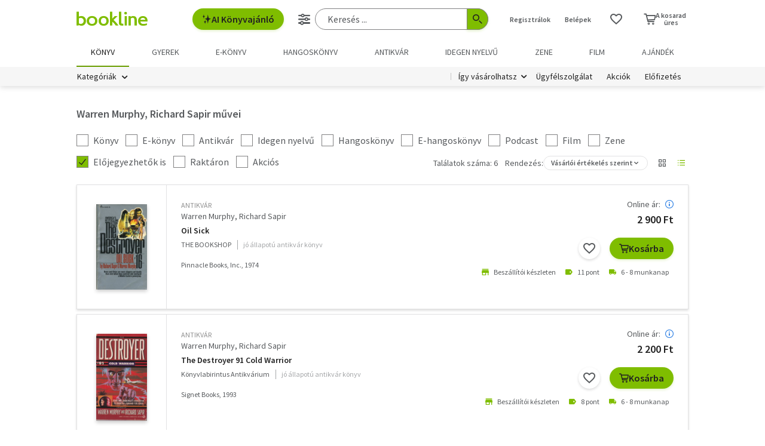

--- FILE ---
content_type: text/html;charset=UTF-8
request_url: https://bookline.hu/szerzo/warren-murphy--richard-sapir/12862569?page=1&sortBy=rate
body_size: 16216
content:
<!DOCTYPE html>
<html lang="hu">
    <head>
        <!-- Meta -->
        <title>Warren Murphy, Richard Sapir - Könyvei / Bookline</title>
    
        <link rel="manifest" href="/manifest.webmanifest?v=1">
        <link rel="shortcut icon" href="https://marvin.bline.hu/assets/favicon.ico">
		<link rel="canonical" href="https://bookline.hu/szerzo/warren-murphy--richard-sapir/12862569?page=1">
        
        <meta http-equiv="content-type" content="text/html; charset=utf-8"/>
        <meta name="viewport" content="width=device-width, initial-scale=1.0">
            <meta property="fb:app_id" content="159078607442223"/>
            <meta name="facebook-domain-verification" content="jhq2zl6gs5r1tn3llbxniiip5op9kh"/>
            <meta property="og:locale" content="hu_HU"/>
            <meta property="og:site_name" content="bookline.hu"/>
            <meta property="og:type" content="website"/>
            <meta property="og:description" content="Válassz több 10 000 könyv közül! Könyvek már 400 Ft-tól, újdonságok, klasszikusok, bestsellerek, könyvajánlók. Rendelj online egyszerűen a bookline online könyvesboltból!"/>
            <meta property="og:image" content="https://marvin.bline.hu/img/opengraphimage.jpg"/>
            <meta property="og:title" content="Warren Murphy, Richard Sapir - Könyvei / Bookline"/>
            <meta name="description" content="Rendeld meg Warren Murphy, Richard Sapir könyveit a Bookline-on és gyűjts törzsvásárlói pontokat!"/>
            <meta name="robots" content="NOINDEX, FOLLOW"/>

        <!-- Javascript -->
	        <script type="text/javascript" src="https://marvin.bline.hu/assets/js/vendor/sentry-bundle-9.11.0.min.js" crossorigin="anonymous"></script>
	        <script>
			    Sentry.init({
			        dsn: 'https://087b04d479bee4f7d69069fbb9a7c8c1@bookline.hu/5'
			    });
   	        </script>
        <script data-ot-ignore type="text/javascript" src="https://marvin.bline.hu/assets/js/vendor/jquery-3.5.1.min.js"></script>
		<script type="text/javascript" src="https://marvin.bline.hu/assets/js/vendor/jquery.inputmask.js"></script>


            <!-- CORS -->
            
            <script data-ot-ignore>
                function createCORSRequest(url) {
                    var xhr = new XMLHttpRequest();
                    if ('withCredentials' in xhr) {
                        // XHR for Chrome/Firefox/Opera/Safari.
                        xhr.open('POST', url, true);
                    } else if (typeof XDomainRequest != 'undefined') {
                        // XDomainRequest for IE.
                        xhr = new XDomainRequest();
                        xhr.open('POST', url);
                    } else {
                        // CORS not supported.
                        xhr = null;
                    }
                    return xhr;
                }
                
                $(document).ready(function() {
                    var shops = [];
                    
                        shops.push('bookline.ro');
                        shops.push('bookline.sk');
                    
                    shops.forEach(function(shop) {
                        var url = '//' + shop + '/servlet/cors/crossdomaincookie';
                        var xhr = createCORSRequest(url);
            
                        if (xhr) {
	                        xhr.setRequestHeader("Content-Type", "application/x-www-form-urlencoded");
                            xhr.withCredentials = true;
                            xhr.send("jsessionid=cWsvv6v2XJAuEumKYoENac-PqEbxmdsghobKyDr1");
                        } else {
                            console.log('CORS not supported');
                        }
                    });
                });
            </script>
        
        <script data-ot-ignore>
        	<!-- Google Tag Manager -->
        	var bl_tab = 'bookline.hu/book';
        	var bl_device_type = 'desktop';
        	<!-- CSRF token -->
        	var secure_token_value = "9eeb5e05-3b37-41b2-b2f3-210885ebc8d3";
        	var quickSearchUrl = "https://srch.bookline.hu/quick";
        </script>

		<script>
			if (typeof dataLayer === 'undefined') {
			dataLayer = [];
			
			(function(w,d,s,l,i){w[l]=w[l]||[];w[l].push({'gtm.start':
				new Date().getTime(),event:'gtm.js'});var f=d.getElementsByTagName(s)[0], j=d.createElement(s),dl=l!='dataLayer'?'&l='+l:''; j.setAttributeNode(d.createAttribute('data-ot-ignore')) ;j.async=true;j.src=
				'//www.googletagmanager.com/gtm.js?id='+i+dl;f.parentNode.insertBefore(j,f);
				})(window,document,'script','dataLayer','GTM-JZZJ');
			}
		</script>
        <!-- End Google Tag Manager -->


        <!-- Google analytics tag -->
        <script type="text/plain" class="optanon-category-C0002">
            (function(i,s,o,g,r,a,m){i['GoogleAnalyticsObject']=r;i[r]=i[r]||function(){
            (i[r].q=i[r].q||[]).push(arguments)},i[r].l=1*new Date();a=s.createElement(o),
            m=s.getElementsByTagName(o)[0];a.async=1;a.src=g;m.parentNode.insertBefore(a,m)
            })(window,document,'script','//www.google-analytics.com/analytics.js','ga');

            ga('create', 'UA-38036210-1', 'auto', { 'allowLinker': true });
            ga('require', 'linker');
            ga('linker:autoLink', [/^([\.|a-z]*)(bookline)\.(hu|ro|sk)$/]);
            
        
            ga('send', 'pageview');
        </script>

        <!-- Google Ad Manager tag -->
        <script async src="https://securepubads.g.doubleclick.net/tag/js/gpt.js" class="optanon-category-C0004"></script>
        <script class="optanon-category-C0004">
			window.googletag = window.googletag || {cmd: []};
        	var adManagerCommands = [];
        
			adManagerCommands.push(function() {
				googletag.pubads().enableSingleRequest();
				
				googletag.pubads().collapseEmptyDivs(true);

				
				
				googletag.enableServices();
			});
        </script>
        
	        <!-- Intercom Messenger tag -->
    	    <script>
        	    window.intercomSettings = {
            	    api_base: "https://api-iam.intercom.io",
	                app_id: "yswg9lbu"
    	        };
        	    // We pre-filled your app ID in the widget URL: 'https://widget.intercom.io/widget/yswg9lbu'
            	(function(){var w=window;var ic=w.Intercom;if(typeof ic==="function"){ic('reattach_activator');ic('update',w.intercomSettings);}else{var d=document;var i=function(){i.c(arguments);};i.q=[];i.c=function(args){i.q.push(args);};w.Intercom=i;var l=function(){var s=d.createElement('script');s.type='text/javascript';s.async=true;s.src='https://widget.intercom.io/widget/yswg9lbu';var x=d.getElementsByTagName('script')[0];x.parentNode.insertBefore(s,x);};if(document.readyState==='complete'){l();}else if(w.attachEvent){w.attachEvent('onload',l);}else{w.addEventListener('load',l,false);}}})();
	        </script>
        
        <!-- BEGIN CJ TRACKING CODE -->
		<!-- END CJ TRACKING CODE -->
		
        <!-- CSS -->
    	<link rel="stylesheet" type="text/css" href="https://marvin.bline.hu/assets/d/css/compiled.css?v=1769689223246" />
    </head>
    <body class="is-desktop">
        <noscript><iframe src="//www.googletagmanager.com/ns.html?id=GTM-JZZJ" height="0" width="0" style="display:none;visibility:hidden"></iframe></noscript>

    



<header id="header" class="c-header js-toggler" data-toggler=".is-opened-search">
    <div class="js-sticky u-bg-white" data-top-anchor="header:top" data-options='{"params":{"marginTop":0,"stickyOn":"small"}}'>

        
	    <div class="l-container l-gutter-collapse-px">
	        <div class="l-align-middle  l-flex ">
	            <div class="l-flex__item l-flex__item--auto">
		            <div class="c-header__logo-block">
		                <div class="l-flex  l-align-middle  l-height-100">
		                    <div data-toggler="opened" id="menu-btn" class="l-flex__item l-flex__item--shrink">
		                        <a data-toggle="offcanvas-menu" class="c-header__hamburger">
		                            <span></span>
		                            <span></span>
		                            <span></span>
		                            <span></span>
		                        </a>
		                    </div>
		                    <div class="l-flex__item l-flex__item--shrink l-gutter-px l-gutter-collapse-px">
		                        <a class="c-header__logo " href="/"><i aria-hidden="true" class="icon-bookline-logo-bw"></i></a>
		                    </div>
		                </div>
		            </div>
            	</div>
            
            	<div class="l-flex__item l-flex__item--shrink">
            		<div id="search-bar" class="c-header__search-block c-search">
		                <div class="l-flex l-align-middle l-height-100">
			                    <div class="l-flex__item l-flex__item--shrink u-mr-16">
			                        <button onclick="Intercom('showNewMessage'); return false;" class="o-button o-button--primary has-icon is-inline-icon o-button--size-medium@small l-gutter-ml">
			                            <i aria-hidden="true" class="icon-ic-ai icon-small"></i>
			                            AI Könyvajánló
	                    			</button>
	                    		</div>
		                    <div class="l-flex__item l-flex__item--auto">
	                            <form id="header-search-form" action="/search/search.action" class="c-search-bar" method="GET" role="search">
	                                <input type="hidden" name="page" value="1">
                            
	                                <a data-options='{"params":{"position":"left","alignment":"center"}}' href="/search/advancedSearch!input.action" aria-label="Részletes keresés" class="js-tooltip o-button-icon o-button-icon--size-medium  o-button-icon--secondary is-ghost">
										<span aria-hidden="true" class="icon-ic-sliders"></span>
	                                </a>
                          
	                                <fieldset class="c-search-bar__fieldset">
	                                    <div class="o-form-elem">
                                    		<label class="o-form-elem__label is-hidden" for="search-field">Keresés</label>
	                                        <div class="o-form-elem__wrapper">
	                                            <input placeholder="Keresés ..." class="o-form-elem__input js-clearable-search js-autocomplete " type="search" id="search-field" name="searchfield" autocomplete="off" value="">
	                                        </div>
                            			</div>
                            
	                                    <button type="submit" class="o-button-icon o-button-icon--size-medium o-button-icon--icon-size-medium o-button-icon--primary" aria-label="Keresés indítása">
	                                    	<span aria-hidden="true" class="icon-ic-search"></span>
	                                   	</button>
									</fieldset>
	                            </form>
							</div>
						</div>
					</div>                        
            	</div>

	            <div class="l-flex__item l-flex__item--shrink">
		            <div class="c-header__icos-block">
		                <div class="l-flex l-align-middle l-align-right">
		                    <div class="l-flex__item l-flex__item--shrink u-text-center l-gutter-mr u-position-relative">
		                        	<ul class="c-button-list">
		                                <li>
		                                    <button data-toggle="registration-dropdown" aria-label="Regisztráció">Regisztrálok</button>
		                                </li>
		                                <li>
		                                    <button data-toggle="login-dropdown" aria-label="Belépés">Belépek</button>
		                                </li>
		                        	</ul>
		                    </div>
		
		                    
		                    <div class="l-flex__item l-flex__item--shrink l-gutter-2x-mr ">
								<a href="/productshelf/productshelfMain.action" class="o-button-icon o-button-icon--size-large o-button-icon--size-medium@large o-button-icon--secondary is-ghost" aria-label="Kívánságlista"><i class="icon-heart"></i></a>
		                    </div>
		

<div class="l-flex__item l-flex__item--shrink c-header__cart-section" id="header-cart">
    <button type="button" class="o-cart-btn u-text-center js-cart-dropdown" data-toggle="cart-dropdown" aria-label="Kosár - 0 termék, összesen 0 Ft">
        <i data-cart-quantity="0" aria-hidden="true" class="icon-ic-cart o-cart-btn__icon "></i>
        <span class="o-cart-btn__amount">A kosarad<br>üres</span>
    </button>

    <div class="js-dropdown o-dropdown-pane c-cart-dropdown" id="cart-dropdown" data-options='{"params":{"position":"bottom","alignment":"center","allowOverlap":true,"closeOnClick":true}}'>
        
        <div id="cart" class="c-cart " >
<aside class="c-cart-recommendation" id="cart-recommendation">
    <header class="c-cart-recommendation__header">
        Ezt is ajánljuk:
    </header>

        <div class="l-gutter-2x-px ">
    <div class="c-cart-recommendation-book u-text-center l-gutter-pt l-gutter-2x-pb" data-product='{&#34;id&#34;:&#34;22:343127&#34;,&#34;name&#34;:&#34;Manon virágai&#34;,&#34;category&#34;:&#34;000_hu_book_700_710_711_001_001_003_001&#34;,&#34;variant&#34;:&#34;Mélissa Da Costa&#34;,&#34;price&#34;:&#34;4675&#34;,&#34;list&#34;:&#34;cartrecommendation&#34;,&#34;position&#34;:1}'>
        <div class="c-cart-recommendation-book__thumb-block l-gutter-py">


<figure class="o-product-figure u-position-relative c-cart-recommendation-book__figure ">
        <a class="o-product-figure__anchor" title="Mélissa Da Costa: Manon virágai könyv" href="/product/home.action?_v=Dacosta_Melissa_Manon_viragai&type=22&id=343127"><img class="o-product-figure__thumb    o-product-figure__thumb--shadow   >js-interchange " src="https://marvin.bline.hu/product_tnimages_6/161/TN6_ID22-343127.JPG"  alt="Mélissa Da Costa: Manon virágai könyv"></a>

    
</figure>

        </div>
    
        <span class="c-cart-recommendation-book__category">könyv</span>

            <div class="c-cart-recommendation-book__authors">
                        <a href="/szerzo/melissa-da-costa/12998181?page=1" class="c-cart-recommendation-book__author">Mélissa Da Costa</a>
            </div>

        <a href="/product/home.action?_v=Dacosta_Melissa_Manon_viragai&type=22&id=343127&ca=RECOMMEND_CART%3ABOOKLINE" class="c-cart-recommendation-book__title u-text-ellipsis" title="Mélissa Da Costa: Manon virágai könyv">Manon virágai</a>
    
            <div data-stars="4.5" data-favcount="17" class="o-rating-block-simple l-gutter-my"></div>
        
        <div class="l-flex__item">
            <nav class="o-button-group l-align-center">
    <a rel="nofollow" href="/product/home!addToShelf.action?pid=22:343127" class="product_22_343127 o-button-icon o-button-icon--secondary js-ajax js-tooltip" title="Kívánságlistához adom"><i aria-hidden="true" class="icon-heart"></i></a>
    

    
            <a rel="nofollow" href="/order/cart!add.action?showCartPage=false" class="o-button o-button--primary o-button--size-medium  js-ajax  test-cart-sellable "  data-options='{"apid": "22:343127", "ca": "RECOMMEND_CART:BOOKLINE", "trackingCode": "", "amount": 1, "psu": "" }'>Kosárba</a>
            </nav>
        </div>
    </div>
    <div class="c-cart-recommendation-book u-text-center l-gutter-pt l-gutter-2x-pb" data-product='{&#34;id&#34;:&#34;22:354838&#34;,&#34;name&#34;:&#34;Ez nem atomfizika&#34;,&#34;category&#34;:&#34;000_hu_book_200_101_005&#34;,&#34;variant&#34;:&#34;Tapasztó Orsi&#34;,&#34;price&#34;:&#34;5400&#34;,&#34;list&#34;:&#34;cartrecommendation&#34;,&#34;position&#34;:2}'>
        <div class="c-cart-recommendation-book__thumb-block l-gutter-py">


<figure class="o-product-figure u-position-relative c-cart-recommendation-book__figure ">
        <a class="o-product-figure__anchor" title="Tapasztó Orsi: Ez nem atomfizika könyv" href="/product/home.action?_v=Tapaszto_Orsi_Ez_nem_atomfizika&type=22&id=354838"><img class="o-product-figure__thumb    o-product-figure__thumb--shadow   >js-interchange " src="https://marvin.bline.hu/product_tnimages_6/1308/TN6_ID22-354838.JPG"  alt="Tapasztó Orsi: Ez nem atomfizika könyv"></a>

    
</figure>

        </div>
    
        <span class="c-cart-recommendation-book__category">könyv</span>

            <div class="c-cart-recommendation-book__authors">
                        <a href="/szerzo/tapaszto-orsi/12942893?page=1" class="c-cart-recommendation-book__author">Tapasztó Orsi</a>
            </div>

        <a href="/product/home.action?_v=Tapaszto_Orsi_Ez_nem_atomfizika&type=22&id=354838&ca=RECOMMEND_CART%3ABOOKLINE" class="c-cart-recommendation-book__title u-text-ellipsis" title="Tapasztó Orsi: Ez nem atomfizika könyv">Ez nem atomfizika</a>
    
            <div data-stars="5" data-favcount="2" class="o-rating-block-simple l-gutter-my"></div>
        
        <div class="l-flex__item">
            <nav class="o-button-group l-align-center">
    <a rel="nofollow" href="/product/home!addToShelf.action?pid=22:354838" class="product_22_354838 o-button-icon o-button-icon--secondary js-ajax js-tooltip" title="Kívánságlistához adom"><i aria-hidden="true" class="icon-heart"></i></a>
    

    
            <a rel="nofollow" href="/order/cart!add.action?showCartPage=false" class="o-button o-button--primary o-button--size-medium  js-ajax  test-cart-sellable "  data-options='{"apid": "22:354838", "ca": "RECOMMEND_CART:BOOKLINE", "trackingCode": "", "amount": 1, "psu": "" }'>Kosárba</a>
            </nav>
        </div>
    </div>
        </div>

    <div class="u-text-center l-gutter-mb">
        <a rel="nofollow" href="/order/cart!recommendation.action" class="js-ajax">Frissítés</a>
    </div>
    
	<script type="text/plain" class="optanon-category-C0004">
		dataLayer.push({ 'event': 'cart-recommendation-displayed' });
	</script>
</aside>

            <div class="l-height-100 l-flex-vertical">
                <header class="c-cart__header l-flex__item">
                    <div class="l-flex l-align-middle l-gutter-2x-px">
                        <div class="l-flex__item l-flex__item--shrink">
                            <div class="o-h2 c-cart__title l-gutter-collapse-mb">Kosár</div>
                        </div>
                        <div class="l-flex__item l-flex__item--auto u-text-right">
                            <p class="l-gutter-collapse-mb test-cart-totalAmount">0 db termék</p>
                        </div>
                    </div>
                </header>
                

                    <div class="c-cart__message l-width-100 l-flex__item u-border-top-gray l-gutter-2x-px l-gutter-py u-text-left u-text-semibold">Még nincs termék a kosárban.</div>
    
                <footer class="l-flex__item l-flex__item--grow">
                    <div class="c-cart__footer l-flex l-align-middle l-gutter-2x-px l-gutter-2x-py">
                        <div class="l-flex__item l-flex__item--shrink">
                            <div class="o-h6 l-gutter-collapse-mb">Fizetendő:</div>
                            <div class="o-h3 c-cart__total-amount l-gutter-collapse-mb">0 Ft</div>
                        </div>
                        <div class="l-flex__item l-flex__item--auto u-text-right">
                            <a class="o-button o-button--size-large o-button--primary has-min-width" href="/order/cart!view.action">Tovább</a>
                        </div>
                    </div>
                </footer>
            </div>
        </div>
    </div>
</div>
		                    
		                        <div class="js-dropdown o-dropdown-pane c-login-dropdown" id="login-dropdown" data-options='{"params":{"position":"bottom","alignment":"center","autoFocus":true,"allowOverlap":true,"closeOnClick":true}}'>
		                            <div class="o-form">
		                                <div class="o-h2 o-form__title u-text-center l-gutter-mb">BELÉPÉS</div>
	<script src="https://www.google.com/recaptcha/api.js?hl=hu" async defer></script>
	<script>
		
		function onSubmitheaderLoginForm(token) {
			var form = jQuery('#' + 'headerLoginForm');
			// Manualisan kell kuldeni, a gyari (g-recaptcha-response) mezo empty backend-en 
			form.append("<input type='hidden' name='captcha-response' value='" + token + "' />");
			form.submit();
		}
		
		jQuery(document).ready(function() {// ez segíti hogy csak akkor hívódjon az onSubmit és akkor dobja fel esetlegesen a recaptchat-t ha már full valid a form
		    var form = jQuery('#' + 'headerLoginForm');
		    form.on("click", '#' + 'headerLoginSubmit', function(e) {
		      	if (form[0].checkValidity()) {
		        	e.preventDefault();

		        	const recaptchaPlaceholder = document.querySelector('#recaptchaheaderLoginForm');
		        	if (!recaptchaPlaceholder) {
		        		// Component.Recaptcha hianyzik a template-en a form-bol
		        		console.log('recaptchaPlaceholder not found!');
		        	}
		        	
		        	recaptchaWidgetheaderLoginForm = grecaptcha.render(
						recaptchaPlaceholder, {
						'sitekey' : '6LdFy9cUAAAAAAFZPF_py6Iq9TKUMaJVINDdMbSq',
						'callback' : 'onSubmitheaderLoginForm',
						'size' : 'invisible'
						}
					);
		        	grecaptcha.execute(recaptchaWidgetheaderLoginForm);
		      	}
	    	});
		});
	</script>
		                                <form id="headerLoginForm" novalidate class="u-text-left js-validate o-form l-flex l-flex--py l-align-center" action="/user/login.action" method="post">
<input name="secure_token" type="hidden" value="9eeb5e05-3b37-41b2-b2f3-210885ebc8d3"/>		                                	
		                                    <div class="l-flex__item l-flex__item--12@small">
		                                        <fieldset class="l-flex l-flex--py">
		                                            <div class="l-flex__item l-flex__item--12@small">







<div class="o-form-elem     ">
        <label class="o-form-elem__label" for="id_3820128"><span class="o-form-elem__label-required" aria-hidden="true">*</span>Felhasználónév vagy e-mail-cím</label>
    
    <div class="o-form-elem__wrapper">


		
	
	        <input  placeholder=" "   required aria-required="true"  autocapitalize="off"  class="o-form-elem__input js-validate-me   " type="text" id="id_3820128" name="username" value="" maxlength="80"        />
	    
	        <span id="id_3820128-description" class="o-form-elem__description">
	        </span>
	        
	        <span id="id_3820128-valid" class="o-form-elem__valid">
	        </span>
		    
	        <span id="id_3820128-error" class="o-form-elem__error" role="alert" aria-live="polite">
	        	<i aria-hidden="true" class="o-form-elem__status-icon icon-alert-triangle"></i> Felhasználónév- Rossz/Hiányzó adat
	        </span>
	</div>
</div>		                                            </div>
		                                            <div class="l-flex__item l-flex__item--12@small">







<div class="o-form-elem     ">
        <label class="o-form-elem__label" for="id_3820129"><span class="o-form-elem__label-required" aria-hidden="true">*</span>Jelszó</label>
    
    <div class="o-form-elem__wrapper">


		
        	<a class="o-form-elem__show-password js-visible-password"><i aria-hidden="true" class="icon-ic-eye"></i></a>
	
	        <input  placeholder=" "   required aria-required="true"  autocapitalize="off"  class="o-form-elem__input js-validate-me   " type="password" id="id_3820129" name="password" value=""         />
	    
	        <span id="id_3820129-description" class="o-form-elem__description">
	        </span>
	        
	        <span id="id_3820129-valid" class="o-form-elem__valid">
	        </span>
		    
	        <span id="id_3820129-error" class="o-form-elem__error" role="alert" aria-live="polite">
	        	<i aria-hidden="true" class="o-form-elem__status-icon icon-alert-triangle"></i> Jelszó - Rossz/Hiányzó adat
	        </span>
	</div>
</div>		                                            </div>
		        									
													<div class="l-flex__item l-flex__item--12@small l-gutter-mt u-text-center">
														<button type="submit" id="headerLoginSubmit" class="o-button o-button--primary o-button--size-large l-width-100" value="Belépek">Belépek</button>
													</div>
													
<div id="recaptchaheaderLoginForm"></div>		
		                                            <div class="l-flex__item l-flex__item--12@small u-text-center">
		                                                <a class="o-form__link" href="/user/lostpassword!input.action">Elfelejtetted a jelszavad?</a>
		                                            </div>
		                                            
		                                            <div class="l-flex__item l-flex__item--12@small u-text-center">
		                                                <hr class="o-hr o-hr--small">
		                                            </div>
		                                            
		                                            
		                                                <div class="l-flex__item l-flex__item--12@small u-text-center">
		                                                    <h5 class="l-gutter-collapse-mb">Vagy lépj be a facebook
		                                                         vagy 
		                                                        google fiókoddal</h5>
		                                                </div>
		                                                    <div class="l-flex__item l-flex__item--12@small u-text-center">
		                                                        <a class="o-button o-button--tertiary o-button--size-large l-width-100" href="/user/fbLogin!fbLoginFirst.action">Belépés Facebook-fiókkal</a>
		                                                    </div>
		                                                    <div class="l-flex__item l-flex__item--12@small u-text-center">
		                                                        <a class="o-button o-button--tertiary o-button--size-large l-width-100" href="/user/googleLogin!googleLoginFirst.action">Belépés Google-fiókkal</a>
		                                                    </div>
		                                        </fieldset>
		                                	</div>
		                                </form>
		                                
		                                <button class="js-close o-button-icon  o-button-icon--size-medium o-button-icon--secondary  is-ghost o-close-btn" aria-label="Bezár" type="button">
		                                    <span aria-hidden="true">&times;</span>
		                                </button>
		                            </div>
		                        </div>
		                        
		                        <div class="js-dropdown o-dropdown-pane c-registration-dropdown" id="registration-dropdown" data-options='{"params":{"position":"bottom","alignment":"center","autoFocus":true,"allowOverlap":true,"closeOnClick":true}}'>
		                            <div class="o-form">
		                                <div class="o-h2 o-form__title u-text-center l-gutter-mb">REGISZTRÁCIÓ</div>
		
		                                <div class="u-text-left l-flex l-flex--py l-align-center">
		                                    <div class="l-flex__item l-flex__item--12@small u-text-center">
		                                        <a class="o-button o-button--primary o-button--size-large l-width-100 u-text-nowrap test-reg-normal" href="/user/registration!input.action">Természetes személyként</a>
		                                    </div>
		                                    <div class="l-flex__item l-flex__item--12@small u-text-center ">
		                                        <a class="o-button o-button--primary o-button--size-large l-width-100 u-text-nowrap test-reg-company" href="/user/registration!input.action?regType=company">Jogi személyként</a>
		                                    </div>
		                                </div>
		                            </div>
		                            
		                            <button class="js-close o-button-icon  o-button-icon--size-medium o-button-icon--secondary  is-ghost o-close-btn" aria-label="Bezár" type="button">
		                                <span aria-hidden="true">&times;</span>
		                            </button>
		                        </div>
		                </div>
		            </div>
        		</div>
            </div>
        </div>

		<div class="l-container l-align-middle  l-flex l-gutter-collapse-px">
        	<div class="c-header__department-block">
            	<nav class="c-main-nav" aria-label="Termékkategóriák">
            		<ul>
		                    <li class="c-main-nav__item">
		                        <a href="/" class="is-selected" role="menuitem" aria-current="page" tabindex="0" title="Könyv, Könyvek, Könyvrendelés, Könyvesbolt">
		                       		Könyv
		                       		
		                       	</a>
		                    </li>
		                    <li class="c-main-nav__item">
		                        <a href="/?tab=gyerek" class="" role="menuitem" aria-current="page" tabindex="0" title="Ifjúsági és gyerekkönyvek">
		                       		Gyerek
		                       		
		                       	</a>
		                    </li>
		                    <li class="c-main-nav__item">
		                        <a href="/?tab=ekonyv" class="" role="menuitem" aria-current="page" tabindex="0" title="E-könyv, ekönyvek, pdf könyv, könyv letöltés
">
		                       		e-könyv
		                       		
		                       	</a>
		                    </li>
		                    <li class="c-main-nav__item">
		                        <a href="/?tab=audiobook" class="" role="menuitem" aria-current="page" tabindex="0" title="Hangoskönyvek">
		                       		hangoskönyv
		                       		
		                       	</a>
		                    </li>
		                    <li class="c-main-nav__item">
		                        <a href="/?tab=antikvarium" class="" role="menuitem" aria-current="page" tabindex="0" title="Antikvár könyvek, Antikvár könyvesbolt">
		                       		Antikvár
		                       		
		                       	</a>
		                    </li>
		                    <li class="c-main-nav__item">
		                        <a href="/?tab=idegennyelvu" class="" role="menuitem" aria-current="page" tabindex="0" title="Idegen nyelvű könyvek">
		                       		Idegen nyelvű
		                       		
		                       	</a>
		                    </li>
		                    <li class="c-main-nav__item">
		                        <a href="/?tab=zene" class="" role="menuitem" aria-current="page" tabindex="0" title="Zenei CD, DVD rendelés, vásárlás">
		                       		Zene
		                       		
		                       	</a>
		                    </li>
		                    <li class="c-main-nav__item">
		                        <a href="/?tab=film" class="" role="menuitem" aria-current="page" tabindex="0" title="Filmek Vásárlása, Film letöltés">
		                       		Film
		                       		
		                       	</a>
		                    </li>
		                    <li class="c-main-nav__item">
		                        <a href="/?tab=jatek" class="" role="menuitem" aria-current="page" tabindex="0" title="Ajándék, utalvány vásárlás, rendelés">
		                       		Ajándék
		                       		
		                       	</a>
		                    </li>
	            	</ul>
	            </nav>
	    	</div>
    	</div>
    	
        <div class="u-bg-gray u-position-relative">
            <div class="l-container l-flex l-gutter-collapse-px">
                <div class="l-flex__item l-flex__item--auto">
                    <div class="c-header__category-block">

        <div id="category-tags" class="o-category-tags">
	            <div class="o-category-tags__tag">
	                <a data-toggle="megamenu-dropdown" class="o-category-btn">Kategóriák</a>
	            	<div class="js-dropdown js-mega-menu o-dropdown-pane c-mega-menu" id="megamenu-dropdown" data-options='{"params":{"hover":true,"hoverPane": true, "hoverDelay":0,"hOffset":0,"position":"top","alignment":"right","allowOverlap":true,"closeOnClick":true}}'>
		      			<div class="js-lazyload c-mega-menu__container " data-src="/category/categoryDropdown!componentContent.action?tab=konyv"></div>
	          		</div>
	          	</div>
	
	    </div>
                    </div>
                </div>
                
                <div class="l-flex__item l-flex__item--shrink">
                    <div class="c-header__menu-block u-text-right u-position-relative">
                        <nav class="c-simple-nav l-align-middle">
                            <div class="o-dropdown-block">
                                <a data-toggle="order-dropdown" class="o-dropdown-block__button test_igy_vasar">Így vásárolhatsz</a>
                                <div class="js-dropdown o-dropdown-pane o-dropdown-block__dropdown" id="order-dropdown" data-options='{"params":{"vOffset":5,"position":"bottom","alignment":"left","allowOverlap":true,"closeOnClick":true}}'>
                                    <nav class="o-dropdown-nav u-text-left">
                                        <a class="o-dropdown-nav__btn" href="/news/news.action?id=11959">Szolgáltatások</a>
                                        <a class="o-dropdown-nav__btn dropdown_test_fizetes" href="/news/help.action#termsofpayment">Fizetés</a>
                                        <a class="o-dropdown-nav__btn dropdown_test_szallitas" href="/news/help.action#atvmod">Szállítás</a>
                                        <a class="o-dropdown-nav__btn" href="/news/news.action?id=11573">Átvevőhelyek</a>
                                        <a class="o-dropdown-nav__btn dropdown_test_sugo" href="/news/help.action">Súgó</a>
                                    </nav>
                                </div>
                            </div>

                            <a class="c-simple-nav__btn" href="/news/help.action">Ügyfélszolgálat</a>
                                <a class="c-simple-nav__btn" href="/#akcioink">Akciók</a>
                            <a class="c-simple-nav__btn" href="/elofizetes">
						        Előfizetés
						    </a>
                        </nav>
                    </div>
                </div>
            </div>
        </div>
    </div>
</header>


	

<main class="l-wrapper">
<div id="pageable-product-result-content">
    
	
    <div class="c-search-order l-container l-gutter-2x-px l-gutter-3x-mt l-gutter-2x-collapse-px@medium l-flex__item l-flex__item--4@small">
        
        
            <div class="o-section-description t-content l-gutter-2x-mt">
                <div class="c-page-title">
    <h1 class="c-page-title__title">Warren Murphy, Richard Sapir művei</h1>
</div>
            </div>
    </div>
    
    
        <section id="resultSection" class="c-search-results t-listitem l-container l-gutter-my l-gutter-2x-px l-gutter-2x-collapse-px@medium" aria-label="Keresési találatok">

<header class="l-gutter-2x-mb c-product-list-header">
    <form novalidate class="js-validate  o-form l-flex l-flex--py" action="/szerzo/warren-murphy--richard-sapir/12862569?page=1&sortBy=rate" method="post">
<input name="secure_token" type="hidden" value="9eeb5e05-3b37-41b2-b2f3-210885ebc8d3"/>    	
                
                    <div class="l-flex__item l-flex__item--12@small">
                        <legend class="u-visually-hidden">Kategória szűrés</legend>
                        <fieldset>
                            <div class="l-flex l-flex--my l-align-middle">
                                <div class="l-flex__item l-flex__item--shrink l-gutter-pr">





<div class="o-form-elem   ">
    <input type="hidden" name="__checkbox_enableBook" value="true">
    <label class="o-form-elem__label-checkbox   " for="id_3820130">
	    <input	
	    		
	    		
	    		 
	    		aria-labelledby="id_3820130-label"
	    		aria-describedby="id_3820130-description"
	    		class="o-form-elem__input-checkbox      "
	    		type="checkbox"
	    		value="true"
	    		aria-checked="true"
	    		id="id_3820130"
	    		name="enableBook"
	    		
	    		data-orig="false"
	    		onChange="submitForm(this)"
	    		
	    		
	    		
	    />
	    
	    <span id="id_3820130-label">
		    Könyv
		    
		</span> 
    </label>
    
    <span id="id_3820130-description" class="o-form-elem__description has-no-icon">
    </span>
    
    <span id="id_3820130-valid" class="o-form-elem__valid">
    </span>
    
    <span id="id_3820130-error" class="o-form-elem__error" role="alert" aria-live="polite">
    	<i aria-hidden="true" class="o-form-elem__status-icon icon-alert-triangle"></i> Rossz/Hiányzó adat
    </span>
</div>                                </div>
                                <div class="l-flex__item l-flex__item--shrink l-gutter-pr">





<div class="o-form-elem   ">
    <input type="hidden" name="__checkbox_enableEbook" value="true">
    <label class="o-form-elem__label-checkbox   " for="id_3820131">
	    <input	
	    		
	    		
	    		 
	    		aria-labelledby="id_3820131-label"
	    		aria-describedby="id_3820131-description"
	    		class="o-form-elem__input-checkbox      "
	    		type="checkbox"
	    		value="true"
	    		aria-checked="true"
	    		id="id_3820131"
	    		name="enableEbook"
	    		
	    		data-orig="false"
	    		onChange="submitForm(this)"
	    		
	    		
	    		
	    />
	    
	    <span id="id_3820131-label">
		    E-könyv
		    
		</span> 
    </label>
    
    <span id="id_3820131-description" class="o-form-elem__description has-no-icon">
    </span>
    
    <span id="id_3820131-valid" class="o-form-elem__valid">
    </span>
    
    <span id="id_3820131-error" class="o-form-elem__error" role="alert" aria-live="polite">
    	<i aria-hidden="true" class="o-form-elem__status-icon icon-alert-triangle"></i> Rossz/Hiányzó adat
    </span>
</div>                                </div>
                                <div class="l-flex__item l-flex__item--shrink l-gutter-pr">





<div class="o-form-elem   ">
    <input type="hidden" name="__checkbox_enableOldbook" value="true">
    <label class="o-form-elem__label-checkbox   " for="id_3820132">
	    <input	
	    		
	    		
	    		 
	    		aria-labelledby="id_3820132-label"
	    		aria-describedby="id_3820132-description"
	    		class="o-form-elem__input-checkbox      "
	    		type="checkbox"
	    		value="true"
	    		aria-checked="true"
	    		id="id_3820132"
	    		name="enableOldbook"
	    		
	    		data-orig="false"
	    		onChange="submitForm(this)"
	    		
	    		
	    		
	    />
	    
	    <span id="id_3820132-label">
		    Antikvár
		    
		</span> 
    </label>
    
    <span id="id_3820132-description" class="o-form-elem__description has-no-icon">
    </span>
    
    <span id="id_3820132-valid" class="o-form-elem__valid">
    </span>
    
    <span id="id_3820132-error" class="o-form-elem__error" role="alert" aria-live="polite">
    	<i aria-hidden="true" class="o-form-elem__status-icon icon-alert-triangle"></i> Rossz/Hiányzó adat
    </span>
</div>                                </div>
                                <div class="l-flex__item l-flex__item--shrink l-gutter-pr">





<div class="o-form-elem   ">
    <input type="hidden" name="__checkbox_enableForeign" value="true">
    <label class="o-form-elem__label-checkbox   " for="enableForeign">
	    <input	
	    		
	    		
	    		 
	    		aria-labelledby="enableForeign-label"
	    		aria-describedby="enableForeign-description"
	    		class="o-form-elem__input-checkbox      "
	    		type="checkbox"
	    		value="true"
	    		aria-checked="true"
	    		id="enableForeign"
	    		name="enableForeign"
	    		
	    		data-orig="false"
	    		
	    		
	    		
	    		
	    />
	    
	    <span id="enableForeign-label">
		    Idegen nyelvű
		    
		</span> 
    </label>
    
    <span id="enableForeign-description" class="o-form-elem__description has-no-icon">
    </span>
    
    <span id="enableForeign-valid" class="o-form-elem__valid">
    </span>
    
    <span id="enableForeign-error" class="o-form-elem__error" role="alert" aria-live="polite">
    	<i aria-hidden="true" class="o-form-elem__status-icon icon-alert-triangle"></i> Rossz/Hiányzó adat
    </span>
</div>                                </div>
                                
                                
                                <div class="l-flex__item l-flex__item--shrink l-gutter-pr">





<div class="o-form-elem   ">
    <input type="hidden" name="__checkbox_enableAudiobook" value="true">
    <label class="o-form-elem__label-checkbox   " for="id_3820133">
	    <input	
	    		
	    		
	    		 
	    		aria-labelledby="id_3820133-label"
	    		aria-describedby="id_3820133-description"
	    		class="o-form-elem__input-checkbox      "
	    		type="checkbox"
	    		value="true"
	    		aria-checked="true"
	    		id="id_3820133"
	    		name="enableAudiobook"
	    		
	    		data-orig="false"
	    		onChange="submitForm(this)"
	    		
	    		
	    		
	    />
	    
	    <span id="id_3820133-label">
		    Hangoskönyv
		    
		</span> 
    </label>
    
    <span id="id_3820133-description" class="o-form-elem__description has-no-icon">
    </span>
    
    <span id="id_3820133-valid" class="o-form-elem__valid">
    </span>
    
    <span id="id_3820133-error" class="o-form-elem__error" role="alert" aria-live="polite">
    	<i aria-hidden="true" class="o-form-elem__status-icon icon-alert-triangle"></i> Rossz/Hiányzó adat
    </span>
</div>                                </div>
                                <div class="l-flex__item l-flex__item--shrink l-gutter-pr">





<div class="o-form-elem   ">
    <input type="hidden" name="__checkbox_enableEaudiobook" value="true">
    <label class="o-form-elem__label-checkbox   " for="id_3820134">
	    <input	
	    		
	    		
	    		 
	    		aria-labelledby="id_3820134-label"
	    		aria-describedby="id_3820134-description"
	    		class="o-form-elem__input-checkbox      "
	    		type="checkbox"
	    		value="true"
	    		aria-checked="true"
	    		id="id_3820134"
	    		name="enableEaudiobook"
	    		
	    		data-orig="false"
	    		onChange="submitForm(this)"
	    		
	    		
	    		
	    />
	    
	    <span id="id_3820134-label">
		    E-hangoskönyv
		    
		</span> 
    </label>
    
    <span id="id_3820134-description" class="o-form-elem__description has-no-icon">
    </span>
    
    <span id="id_3820134-valid" class="o-form-elem__valid">
    </span>
    
    <span id="id_3820134-error" class="o-form-elem__error" role="alert" aria-live="polite">
    	<i aria-hidden="true" class="o-form-elem__status-icon icon-alert-triangle"></i> Rossz/Hiányzó adat
    </span>
</div>                                </div>
                                <div class="l-flex__item l-flex__item--shrink l-gutter-pr">





<div class="o-form-elem   ">
    <input type="hidden" name="__checkbox_enablePodcast" value="true">
    <label class="o-form-elem__label-checkbox   " for="id_3820135">
	    <input	
	    		
	    		
	    		 
	    		aria-labelledby="id_3820135-label"
	    		aria-describedby="id_3820135-description"
	    		class="o-form-elem__input-checkbox      "
	    		type="checkbox"
	    		value="true"
	    		aria-checked="true"
	    		id="id_3820135"
	    		name="enablePodcast"
	    		
	    		data-orig="false"
	    		onChange="submitForm(this)"
	    		
	    		
	    		
	    />
	    
	    <span id="id_3820135-label">
		    Podcast
		    
		</span> 
    </label>
    
    <span id="id_3820135-description" class="o-form-elem__description has-no-icon">
    </span>
    
    <span id="id_3820135-valid" class="o-form-elem__valid">
    </span>
    
    <span id="id_3820135-error" class="o-form-elem__error" role="alert" aria-live="polite">
    	<i aria-hidden="true" class="o-form-elem__status-icon icon-alert-triangle"></i> Rossz/Hiányzó adat
    </span>
</div>                                </div>
                                <div class="l-flex__item l-flex__item--shrink l-gutter-pr">





<div class="o-form-elem   ">
    <input type="hidden" name="__checkbox_enableFilm" value="true">
    <label class="o-form-elem__label-checkbox   " for="id_3820136">
	    <input	
	    		
	    		
	    		 
	    		aria-labelledby="id_3820136-label"
	    		aria-describedby="id_3820136-description"
	    		class="o-form-elem__input-checkbox      "
	    		type="checkbox"
	    		value="true"
	    		aria-checked="true"
	    		id="id_3820136"
	    		name="enableFilm"
	    		
	    		data-orig="false"
	    		onChange="submitForm(this)"
	    		
	    		
	    		
	    />
	    
	    <span id="id_3820136-label">
		    Film
		    
		</span> 
    </label>
    
    <span id="id_3820136-description" class="o-form-elem__description has-no-icon">
    </span>
    
    <span id="id_3820136-valid" class="o-form-elem__valid">
    </span>
    
    <span id="id_3820136-error" class="o-form-elem__error" role="alert" aria-live="polite">
    	<i aria-hidden="true" class="o-form-elem__status-icon icon-alert-triangle"></i> Rossz/Hiányzó adat
    </span>
</div>                                </div>
                                <div class="l-flex__item l-flex__item--shrink l-gutter-pr">





<div class="o-form-elem   ">
    <input type="hidden" name="__checkbox_enableAudio" value="true">
    <label class="o-form-elem__label-checkbox   " for="id_3820137">
	    <input	
	    		
	    		
	    		 
	    		aria-labelledby="id_3820137-label"
	    		aria-describedby="id_3820137-description"
	    		class="o-form-elem__input-checkbox      "
	    		type="checkbox"
	    		value="true"
	    		aria-checked="true"
	    		id="id_3820137"
	    		name="enableAudio"
	    		
	    		data-orig="false"
	    		onChange="submitForm(this)"
	    		
	    		
	    		
	    />
	    
	    <span id="id_3820137-label">
		    Zene
		    
		</span> 
    </label>
    
    <span id="id_3820137-description" class="o-form-elem__description has-no-icon">
    </span>
    
    <span id="id_3820137-valid" class="o-form-elem__valid">
    </span>
    
    <span id="id_3820137-error" class="o-form-elem__error" role="alert" aria-live="polite">
    	<i aria-hidden="true" class="o-form-elem__status-icon icon-alert-triangle"></i> Rossz/Hiányzó adat
    </span>
</div>                                </div>
                            </div>
                        </fieldset>
                    </div>
    
            <div class="l-flex__item--12@small">
                <div class="o-form l-flex l-align-middle l-align-justify">
                    <legend class="u-visually-hidden">További szűrők</legend>
                    <fieldset class="l-flex__item l-flex__item--shrink">
                            <div class="l-flex l-flex--my">
                                    <div class="l-flex__item l-flex__item--shrink l-gutter-pr">





<div class="o-form-elem   ">
    <input type="hidden" name="__checkbox_showPreorder" value="true">
    <label class="o-form-elem__label-checkbox   " for="id_3820138">
	    <input	
	    		
	    		
	    		 
	    		aria-labelledby="id_3820138-label"
	    		aria-describedby="id_3820138-description"
	    		class="o-form-elem__input-checkbox      "
	    		type="checkbox"
	    		value="true"
	    		aria-checked="true"
	    		id="id_3820138"
	    		name="showPreorder"
	    		checked
	    		data-orig="true"
	    		onChange="submitForm(this)"
	    		
	    		
	    		
	    />
	    
	    <span id="id_3820138-label">
		    Előjegyezhetők is
		    
		</span> 
    </label>
    
    <span id="id_3820138-description" class="o-form-elem__description has-no-icon">
    </span>
    
    <span id="id_3820138-valid" class="o-form-elem__valid">
    </span>
    
    <span id="id_3820138-error" class="o-form-elem__error" role="alert" aria-live="polite">
    	<i aria-hidden="true" class="o-form-elem__status-icon icon-alert-triangle"></i> Rossz/Hiányzó adat
    </span>
</div>                                    </div>
                                <div class="l-flex__item l-flex__item--shrink l-gutter-pr">





<div class="o-form-elem   ">
    <input type="hidden" name="__checkbox_oneDaySearch" value="true">
    <label class="o-form-elem__label-checkbox   " for="id_3820139">
	    <input	
	    		
	    		
	    		 
	    		aria-labelledby="id_3820139-label"
	    		aria-describedby="id_3820139-description"
	    		class="o-form-elem__input-checkbox      "
	    		type="checkbox"
	    		value="true"
	    		aria-checked="true"
	    		id="id_3820139"
	    		name="oneDaySearch"
	    		
	    		data-orig="false"
	    		onChange="submitForm(this)"
	    		
	    		
	    		
	    />
	    
	    <span id="id_3820139-label">
		    Raktáron
		    
		</span> 
    </label>
    
    <span id="id_3820139-description" class="o-form-elem__description has-no-icon">
    </span>
    
    <span id="id_3820139-valid" class="o-form-elem__valid">
    </span>
    
    <span id="id_3820139-error" class="o-form-elem__error" role="alert" aria-live="polite">
    	<i aria-hidden="true" class="o-form-elem__status-icon icon-alert-triangle"></i> Rossz/Hiányzó adat
    </span>
</div>                                </div>
                                    <div class="l-flex__item l-flex__item--shrink l-gutter-pr">





<div class="o-form-elem   ">
    <input type="hidden" name="__checkbox_inDevalue" value="true">
    <label class="o-form-elem__label-checkbox   " for="id_3820140">
	    <input	
	    		
	    		
	    		 
	    		aria-labelledby="id_3820140-label"
	    		aria-describedby="id_3820140-description"
	    		class="o-form-elem__input-checkbox      "
	    		type="checkbox"
	    		value="true"
	    		aria-checked="true"
	    		id="id_3820140"
	    		name="inDevalue"
	    		
	    		data-orig="false"
	    		onChange="submitForm(this)"
	    		
	    		
	    		
	    />
	    
	    <span id="id_3820140-label">
		    Akciós
		    
		</span> 
    </label>
    
    <span id="id_3820140-description" class="o-form-elem__description has-no-icon">
    </span>
    
    <span id="id_3820140-valid" class="o-form-elem__valid">
    </span>
    
    <span id="id_3820140-error" class="o-form-elem__error" role="alert" aria-live="polite">
    	<i aria-hidden="true" class="o-form-elem__status-icon icon-alert-triangle"></i> Rossz/Hiányzó adat
    </span>
</div>                                    </div>
                            </div>
                    </fieldset>
                    <div class="l-flex__item l-flex__item--shrink">
                        <div class="o-form l-flex l-align-middle l-align-justify l-align-right@large l-flex--mx l-flex--my">
                                <div class="l-flex__item l-flex__item--shrink l-flex__item--12@medium l-flex__item--shrink@large">
                                    <div class="l-flex l-align-middle l-flex--mx l-flex--my">
                                        <div class="l-flex__item l-flex__item--shrink">
                                    		<h5 class="u-collapse-mb u-lh-1 u-text-gray">Találatok száma: 6</h5>
                                        </div>

                                    </div>
                                </div>

                                    <div class="l-flex__item l-flex__item--12@small l-flex__item--shrink@medium u-ml-0@large u-text-right">

<div class="o-dropdown-block has-label has-label--horizontal o-dropdown-block--button " style="display: flex; flex-wrap: nowrap; align-items: center;">
        <span id="id_3820141-label" class="o-dropdown-block__label l-gutter-mr">Rendezés: </span>
    
     <div class="o-dropdown-block__container">
	        <button type="button" data-toggle="nav-dropdown-id_3820141"
	            class="o-dropdown-block__button"
	            aria-labelledby="id_3820141-label id_3820141-button"
	            id="id_3820141-button"
	        >
	        	    	Vásárlói értékelés szerint
	        </button>
	    
	        <div role="listbox" aria-labelledby="id_3820141-label" class="js-dropdown o-dropdown-pane o-dropdown-block__dropdown" id="nav-dropdown-id_3820141" data-options='{"params":{"vOffset":0,"position":"bottom","alignment":"left","allowOverlap":true,"closeOnClick":true}}'>
	            <nav class="o-dropdown-nav ">
	                    <a role="option" class="o-dropdown-nav__btn  " href="/szerzo/warren-murphy--richard-sapir/12862569?page=1&sortBy=score">Relevancia szerint</a>
	                    <a role="option" class="o-dropdown-nav__btn  " href="/szerzo/warren-murphy--richard-sapir/12862569?page=1&sortBy=type">Típus szerint</a>
	                    <a role="option" class="o-dropdown-nav__btn  " href="/szerzo/warren-murphy--richard-sapir/12862569?page=1&sortBy=fullauthor">Szerző szerint A-Z</a>
	                    <a role="option" class="o-dropdown-nav__btn  " href="/szerzo/warren-murphy--richard-sapir/12862569?page=1&sortBy=fulltitle">Cím szerint A-Z</a>
	                    <a role="option" class="o-dropdown-nav__btn  " href="/szerzo/warren-murphy--richard-sapir/12862569?page=1&sortBy=year_inc">Kiadási év szerint növekvő</a>
	                    <a role="option" class="o-dropdown-nav__btn  " href="/szerzo/warren-murphy--richard-sapir/12862569?page=1&sortBy=year_dec">Kiadási év szerint csökkenő</a>
	                    <a role="option" class="o-dropdown-nav__btn  " href="/szerzo/warren-murphy--richard-sapir/12862569?page=1&sortBy=pricedischuf_inc">Ár szerint növekvő</a>
	                    <a role="option" class="o-dropdown-nav__btn  " href="/szerzo/warren-murphy--richard-sapir/12862569?page=1&sortBy=pricedischuf_dec">Ár szerint csökkenő</a>
	                    <a role="option" class="o-dropdown-nav__btn  " href="/szerzo/warren-murphy--richard-sapir/12862569?page=1&sortBy=orders">Eladott darabszám szerint</a>
	                    <a role="option" class="o-dropdown-nav__btn  " href="/szerzo/warren-murphy--richard-sapir/12862569?page=1&sortBy=transit_time">Szállítási idő szerint</a>
	            </nav>
	        </div>
    </div>
</div>                                    </div>
                                
                                    <div class="l-flex__item l-flex__item--shrink u-ml-auto@medium u-ml-0@large u-text-right ">
                                        <div class="o-button-group o-button-group--small">
                                                <button type="button" class="o-button-icon o-button-icon--secondary o-button-icon--size-small is-ghost" aria-label="Nézet választó" aria-hidden="true" onclick="javascript: $.cookie('preferred.row.view', 'false', {path:'/'}); location.reload();">
                                                	<i class="icon-ic_tiles" aria-hidden="true"></i>
                                                </button>
                                                <button class="o-button-icon o-button-icon--secondary o-button-icon--size-small is-ghost is-active" aria-label="Nézet választó" aria-hidden="true">
                                                	<i class="icon-ic_list" aria-hidden="true"></i>
                                            	</button>
                                        </div>
                                    </div>
            
                        </div>
                    </div>
                </div>
            </div>
    </form>
</header>        
            
                    <ul class="c-products-list u-mb-24" aria-label="Találati lista">
                            <li>

<div class="t-product-detailed c-product-detailed  o-product l-flex l-gutter-2x-mb">
    <div class="l-flex__item l-flex__item--shrink@small u-text-center c-product-detailed__left">
        <div class="o-product__thumb-block">


<figure class="o-product-figure u-position-relative  ">
        <a class="o-product-figure__anchor" title="Warren Murphy, Richard Sapir: Oil Sick antikvár" href="/product/home.action?_v=Warren_Murphy_Richard_Sapir_Oil_Sick_&type=10&id=2108967884&ca=AUTHOR_PRODUCTS"><img class="o-product-figure__thumb    o-product-figure__thumb--shadow   js-lazyload " src="[data-uri]" data-interchange="[https://marvin.bline.hu/product_tnimages_6/1515/TN6_2399975102108P.JPG, small], [https://marvin.bline.hu/product_images/1515/2399975102108P.JPG, retina]" alt="Warren Murphy, Richard Sapir: Oil Sick antikvár"></a>

    
</figure>

        </div>

    </div>
    
    <div class="l-flex__item l-flex__item--auto@small c-product-detailed__right">
        <div class="l-flex l-align-middle l-align-top@large l-flex--mx">
            <div class="l-flex__item l-flex__item--12@small l-flex__item--7@large">
	<a href="/?tab=antikvarium" class="o-product__category o-product__category--simple">antikvár</a>
                
    <div class="o-product__authors">
                <a href="/szerzo/warren-murphy--richard-sapir/12862569?page=1" title="Warren Murphy, Richard Sapir" class="o-product__author">Warren Murphy, Richard Sapir</a>
    </div>

	<h2 class="c-product-title">
			<a href="/product/home.action?_v=Warren_Murphy_Richard_Sapir_Oil_Sick_&type=10&id=2108967884&ca=AUTHOR_PRODUCTS" class="o-product__title " title="Warren Murphy, Richard Sapir: Oil Sick antikvár">Oil Sick</a>
	</h2>

                    <div class="o-details-group u-hide-only@small">
                        <h3 class="o-product__shop">THE BOOKSHOP</h3>
                        <h3 class="o-product__condition">jó állapotú antikvár könyv</h3>
                    </div>
                
                <div class="o-details-group u-hide-only@small">
                        <div class="o-product__publisher">Pinnacle Books, Inc., 1974</div>
                </div>
                
                <p class="o-product__lead u-text-left u-hide-only@small"></p>
            </div>
			
			
            <div class="l-flex__item l-flex__item--12@small l-flex__item--5@large u-text-right" style="margin: auto;">
                <div class="l-flex">
	                <div class="l-flex__item  l-flex__item--12@small l-flex__item--order-2@small l-flex__item--order-1@large">
	                    <div class="l-flex l-align-right">
							<div class="l-flex__item l-flex__item--auto l-flex__item--shrink@large l-gutter-pb">
<div class="o-prices-block o-prices-block--right ">
	
		<p class="o-prices-block__price1-title">Online ár: <span data-prices='{"price_original": false, "price_publisher": false, "price_online": true, "price_minimal": false, "price_introductory": false, "price_special": false }' data-toggle="prices-tooltip" class="o-prices-block__tooltip js-price-tooltip"><i aria-hidden="true" class="icon-ic-info"></i></span></p>
		
		<p class="o-prices-block__price1"><span class="price" itemprop="offers" itemscope itemtype="http://schema.org/Offer">2 900 Ft</span></p>

	



</div>
                            </div>
                            
                            <div class="l-flex__item l-flex__item--shrink l-flex__item--12@large">
                                <nav class="o-button-group o-product__button-group l-align-right">
    <a rel="nofollow" href="/product/home!addToShelf.action?pid=10:2108967884" class="product_10_2108967884 o-button-icon o-button-icon--secondary js-ajax js-tooltip" title="Kívánságlistához adom"><i aria-hidden="true" class="icon-heart"></i></a>

									

    
            <a rel="nofollow" href="/order/cart!add.action?showCartPage=false" class="o-button o-button--primary o-button--size-medium has-icon is-inline-icon js-ajax  test-cart-sellable o-button--size-small@small o-button--size-medium@medium"  data-options='{"apid": "10:2108967884", "ca": "AUTHOR_PRODUCTS", "trackingCode": "", "amount": 1, "psu": "" }'><i aria-hidden="true" class="icon-ic_cart icon-small"></i>Kosárba</a>
                                </nav>
                            </div>
	                    </div>
	                </div>
	                
					<div class="l-flex__item  l-flex__item--12@small l-flex__item--order-1@small l-flex__item--order-2@large l-gutter-mb">
                        <div class="l-flex l-align-middle">
                            
                            
	                            <div class="l-flex__item l-flex__item--auto">

<nav class="c-product-infos o-product__info-block  l-align-right  c-product-infos--right" style="white-space: nowrap;">
        <span class="c-product-infos__info"><i aria-hidden="true" class="icon-ic-store-black-24-px "></i> Beszállítói készleten</span>


	        <span class="c-product-infos__info js-tooltip" title="A termék megvásárlásával ennyi pontot kapsz Törzsvásárlói programunk keretében."><i aria-hidden="true" class="icon-ic-label "></i>11 pont</span>

    	<span class="c-product-infos__info"><i class="icon-ic-local-shipping-black  "></i>6&nbsp;-&nbsp;8&nbsp;munkanap</span>

</nav>

	                            </div>
                        </div>
                    </div>
   				</div>
			</div>

        </div>
    </div>

</div>
                            
                            </li>
                            <li>

<div class="t-product-detailed c-product-detailed  o-product l-flex l-gutter-2x-mb">
    <div class="l-flex__item l-flex__item--shrink@small u-text-center c-product-detailed__left">
        <div class="o-product__thumb-block">


<figure class="o-product-figure u-position-relative  ">
        <a class="o-product-figure__anchor" title="Warren Murphy, Richard Sapir: The Destroyer 91 Cold Warrior antikvár" href="/product/home.action?_v=Warren_Murphy_Richard_Sapir_The_Destro&type=10&id=2111096671&ca=AUTHOR_PRODUCTS"><img class="o-product-figure__thumb    o-product-figure__thumb--shadow   js-lazyload " src="[data-uri]" data-interchange="[https://marvin.bline.hu/product_tnimages_6/84/TN6_2399963308444P.JPG, small], [https://marvin.bline.hu/product_images/84/2399963308444P.JPG, retina]" alt="Warren Murphy, Richard Sapir: The Destroyer 91 Cold Warrior antikvár"></a>

    
</figure>

        </div>

    </div>
    
    <div class="l-flex__item l-flex__item--auto@small c-product-detailed__right">
        <div class="l-flex l-align-middle l-align-top@large l-flex--mx">
            <div class="l-flex__item l-flex__item--12@small l-flex__item--7@large">
	<a href="/?tab=antikvarium" class="o-product__category o-product__category--simple">antikvár</a>
                
    <div class="o-product__authors">
                <a href="/szerzo/warren-murphy--richard-sapir/12862569?page=1" title="Warren Murphy, Richard Sapir" class="o-product__author">Warren Murphy, Richard Sapir</a>
    </div>

	<h2 class="c-product-title">
			<a href="/product/home.action?_v=Warren_Murphy_Richard_Sapir_The_Destro&type=10&id=2111096671&ca=AUTHOR_PRODUCTS" class="o-product__title " title="Warren Murphy, Richard Sapir: The Destroyer 91 Cold Warrior antikvár">The Destroyer 91 Cold Warrior</a>
	</h2>

                    <div class="o-details-group u-hide-only@small">
                        <h3 class="o-product__shop">Könyvlabirintus Antikvárium</h3>
                        <h3 class="o-product__condition">jó állapotú antikvár könyv</h3>
                    </div>
                
                <div class="o-details-group u-hide-only@small">
                        <div class="o-product__publisher">Signet Books, 1993</div>
                </div>
                
                <p class="o-product__lead u-text-left u-hide-only@small"></p>
            </div>
			
			
            <div class="l-flex__item l-flex__item--12@small l-flex__item--5@large u-text-right" style="margin: auto;">
                <div class="l-flex">
	                <div class="l-flex__item  l-flex__item--12@small l-flex__item--order-2@small l-flex__item--order-1@large">
	                    <div class="l-flex l-align-right">
							<div class="l-flex__item l-flex__item--auto l-flex__item--shrink@large l-gutter-pb">
<div class="o-prices-block o-prices-block--right ">
	
		<p class="o-prices-block__price1-title">Online ár: <span data-prices='{"price_original": false, "price_publisher": false, "price_online": true, "price_minimal": false, "price_introductory": false, "price_special": false }' data-toggle="prices-tooltip" class="o-prices-block__tooltip js-price-tooltip"><i aria-hidden="true" class="icon-ic-info"></i></span></p>
		
		<p class="o-prices-block__price1"><span class="price" itemprop="offers" itemscope itemtype="http://schema.org/Offer">2 200 Ft</span></p>

	



</div>
                            </div>
                            
                            <div class="l-flex__item l-flex__item--shrink l-flex__item--12@large">
                                <nav class="o-button-group o-product__button-group l-align-right">
    <a rel="nofollow" href="/product/home!addToShelf.action?pid=10:2111096671" class="product_10_2111096671 o-button-icon o-button-icon--secondary js-ajax js-tooltip" title="Kívánságlistához adom"><i aria-hidden="true" class="icon-heart"></i></a>

									

    
            <a rel="nofollow" href="/order/cart!add.action?showCartPage=false" class="o-button o-button--primary o-button--size-medium has-icon is-inline-icon js-ajax  test-cart-sellable o-button--size-small@small o-button--size-medium@medium"  data-options='{"apid": "10:2111096671", "ca": "AUTHOR_PRODUCTS", "trackingCode": "", "amount": 1, "psu": "" }'><i aria-hidden="true" class="icon-ic_cart icon-small"></i>Kosárba</a>
                                </nav>
                            </div>
	                    </div>
	                </div>
	                
					<div class="l-flex__item  l-flex__item--12@small l-flex__item--order-1@small l-flex__item--order-2@large l-gutter-mb">
                        <div class="l-flex l-align-middle">
                            
                            
	                            <div class="l-flex__item l-flex__item--auto">

<nav class="c-product-infos o-product__info-block  l-align-right  c-product-infos--right" style="white-space: nowrap;">
        <span class="c-product-infos__info"><i aria-hidden="true" class="icon-ic-store-black-24-px "></i> Beszállítói készleten</span>


	        <span class="c-product-infos__info js-tooltip" title="A termék megvásárlásával ennyi pontot kapsz Törzsvásárlói programunk keretében."><i aria-hidden="true" class="icon-ic-label "></i>8 pont</span>

    	<span class="c-product-infos__info"><i class="icon-ic-local-shipping-black  "></i>6&nbsp;-&nbsp;8&nbsp;munkanap</span>

</nav>

	                            </div>
                        </div>
                    </div>
   				</div>
			</div>

        </div>
    </div>

</div>
                            
                            </li>
                            <li>

<div class="t-product-detailed c-product-detailed  o-product l-flex l-gutter-2x-mb">
    <div class="l-flex__item l-flex__item--shrink@small u-text-center c-product-detailed__left">
        <div class="o-product__thumb-block">


<figure class="o-product-figure u-position-relative  ">
        <a class="o-product-figure__anchor" title="Warren Murphy, Richard Sapir: Remo Unarmed and Dangerous antikvár" href="/product/home.action?_v=Warren_Murphy_Richard_Sapir_Remo_Unarm&type=10&id=2109136388&ca=AUTHOR_PRODUCTS"><img class="o-product-figure__thumb    o-product-figure__thumb--shadow   js-lazyload " src="[data-uri]" data-interchange="[https://marvin.bline.hu/product_tnimages_6/1477/TN6_2310001834909P.JPG, small], [https://marvin.bline.hu/product_images/1477/2310001834909P.JPG, retina]" alt="Warren Murphy, Richard Sapir: Remo Unarmed and Dangerous antikvár"></a>

    
</figure>

        </div>

    </div>
    
    <div class="l-flex__item l-flex__item--auto@small c-product-detailed__right">
        <div class="l-flex l-align-middle l-align-top@large l-flex--mx">
            <div class="l-flex__item l-flex__item--12@small l-flex__item--7@large">
	<a href="/?tab=antikvarium" class="o-product__category o-product__category--simple">antikvár</a>
                
    <div class="o-product__authors">
                <a href="/szerzo/warren-murphy--richard-sapir/12862569?page=1" title="Warren Murphy, Richard Sapir" class="o-product__author">Warren Murphy, Richard Sapir</a>
    </div>

	<h2 class="c-product-title">
			<a href="/product/home.action?_v=Warren_Murphy_Richard_Sapir_Remo_Unarm&type=10&id=2109136388&ca=AUTHOR_PRODUCTS" class="o-product__title " title="Warren Murphy, Richard Sapir: Remo Unarmed and Dangerous antikvár">Remo Unarmed and Dangerous</a>
	</h2>

                    <div class="o-details-group u-hide-only@small">
                        <h3 class="o-product__shop">Mike és Tsa Antikvárium</h3>
                        <h3 class="o-product__condition">jó állapotú antikvár könyv</h3>
                    </div>
                
                <div class="o-details-group u-hide-only@small">
                        <div class="o-product__publisher">Futura, 1986</div>
                </div>
                
                <p class="o-product__lead u-text-left u-hide-only@small"></p>
            </div>
			
			
            <div class="l-flex__item l-flex__item--12@small l-flex__item--5@large u-text-right" style="margin: auto;">
                <div class="l-flex">
	                <div class="l-flex__item  l-flex__item--12@small l-flex__item--order-2@small l-flex__item--order-1@large">
	                    <div class="l-flex l-align-right">
							<div class="l-flex__item l-flex__item--auto l-flex__item--shrink@large l-gutter-pb">
<div class="o-prices-block o-prices-block--right ">
	
		<p class="o-prices-block__price1-title">Online ár: <span data-prices='{"price_original": false, "price_publisher": false, "price_online": true, "price_minimal": false, "price_introductory": false, "price_special": false }' data-toggle="prices-tooltip" class="o-prices-block__tooltip js-price-tooltip"><i aria-hidden="true" class="icon-ic-info"></i></span></p>
		
		<p class="o-prices-block__price1"><span class="price" itemprop="offers" itemscope itemtype="http://schema.org/Offer">2 290 Ft</span></p>

	



</div>
                            </div>
                            
                            <div class="l-flex__item l-flex__item--shrink l-flex__item--12@large">
                                <nav class="o-button-group o-product__button-group l-align-right">
    <a rel="nofollow" href="/product/home!addToShelf.action?pid=10:2109136388" class="product_10_2109136388 o-button-icon o-button-icon--secondary js-ajax js-tooltip" title="Kívánságlistához adom"><i aria-hidden="true" class="icon-heart"></i></a>

									

    
            <a rel="nofollow" href="/order/cart!add.action?showCartPage=false" class="o-button o-button--primary o-button--size-medium has-icon is-inline-icon js-ajax  test-cart-sellable o-button--size-small@small o-button--size-medium@medium"  data-options='{"apid": "10:2109136388", "ca": "AUTHOR_PRODUCTS", "trackingCode": "", "amount": 1, "psu": "" }'><i aria-hidden="true" class="icon-ic_cart icon-small"></i>Kosárba</a>
                                </nav>
                            </div>
	                    </div>
	                </div>
	                
					<div class="l-flex__item  l-flex__item--12@small l-flex__item--order-1@small l-flex__item--order-2@large l-gutter-mb">
                        <div class="l-flex l-align-middle">
                            
                            
	                            <div class="l-flex__item l-flex__item--auto">

<nav class="c-product-infos o-product__info-block  l-align-right  c-product-infos--right" style="white-space: nowrap;">
        <span class="c-product-infos__info"><i aria-hidden="true" class="icon-ic-store-black-24-px "></i> Beszállítói készleten</span>


	        <span class="c-product-infos__info js-tooltip" title="A termék megvásárlásával ennyi pontot kapsz Törzsvásárlói programunk keretében."><i aria-hidden="true" class="icon-ic-label "></i>9 pont</span>

    	<span class="c-product-infos__info"><i class="icon-ic-local-shipping-black  "></i>6&nbsp;-&nbsp;8&nbsp;munkanap</span>

</nav>

	                            </div>
                        </div>
                    </div>
   				</div>
			</div>

        </div>
    </div>

</div>
                            
                            </li>
                            <li>

<div class="t-product-detailed c-product-detailed  o-product l-flex l-gutter-2x-mb">
    <div class="l-flex__item l-flex__item--shrink@small u-text-center c-product-detailed__left">
        <div class="o-product__thumb-block">


<figure class="o-product-figure u-position-relative  ">
        <a class="o-product-figure__anchor" title="Warren Murphy, Richard Sapir: The Destroyer #22 - Brain Drain antikvár" href="/product/home.action?_v=Warren_Murphy_Richard_Sapir_The_Destro&type=10&id=2108776802&ca=AUTHOR_PRODUCTS"><img class="o-product-figure__thumb    o-product-figure__thumb--shadow   js-lazyload " src="[data-uri]" data-interchange="[https://marvin.bline.hu/product_tnimages_6/208/TN6_2399998514971P.JPG, small], [https://marvin.bline.hu/product_images/208/2399998514971P.JPG, retina]" alt="Warren Murphy, Richard Sapir: The Destroyer #22 - Brain Drain antikvár"></a>

    
</figure>

        </div>

    </div>
    
    <div class="l-flex__item l-flex__item--auto@small c-product-detailed__right">
        <div class="l-flex l-align-middle l-align-top@large l-flex--mx">
            <div class="l-flex__item l-flex__item--12@small l-flex__item--7@large">
	<a href="/?tab=antikvarium" class="o-product__category o-product__category--simple">antikvár</a>
                
    <div class="o-product__authors">
                <a href="/szerzo/warren-murphy--richard-sapir/12862569?page=1" title="Warren Murphy, Richard Sapir" class="o-product__author">Warren Murphy, Richard Sapir</a>
    </div>

	<h2 class="c-product-title">
			<a href="/product/home.action?_v=Warren_Murphy_Richard_Sapir_The_Destro&type=10&id=2108776802&ca=AUTHOR_PRODUCTS" class="o-product__title " title="Warren Murphy, Richard Sapir: The Destroyer #22 - Brain Drain antikvár">The Destroyer #22 - Brain Drain</a>
	</h2>

                    <div class="o-details-group u-hide-only@small">
                        <h3 class="o-product__shop">Atticus</h3>
                        <h3 class="o-product__condition">jó állapotú antikvár könyv</h3>
                    </div>
                
                <div class="o-details-group u-hide-only@small">
                        <div class="o-product__publisher">Pinnacle Books, Inc., 1976</div>
                </div>
                
                <p class="o-product__lead u-text-left u-hide-only@small"></p>
            </div>
			
			
            <div class="l-flex__item l-flex__item--12@small l-flex__item--5@large u-text-right" style="margin: auto;">
                <div class="l-flex">
	                <div class="l-flex__item  l-flex__item--12@small l-flex__item--order-2@small l-flex__item--order-1@large">
	                    <div class="l-flex l-align-right">
							<div class="l-flex__item l-flex__item--auto l-flex__item--shrink@large l-gutter-pb">
<div class="o-prices-block o-prices-block--right ">
	
		<p class="o-prices-block__price1-title">Online ár: <span data-prices='{"price_original": false, "price_publisher": false, "price_online": true, "price_minimal": false, "price_introductory": false, "price_special": false }' data-toggle="prices-tooltip" class="o-prices-block__tooltip js-price-tooltip"><i aria-hidden="true" class="icon-ic-info"></i></span></p>
		
		<p class="o-prices-block__price1"><span class="price" itemprop="offers" itemscope itemtype="http://schema.org/Offer">2 250 Ft</span></p>

	



</div>
                            </div>
                            
                            <div class="l-flex__item l-flex__item--shrink l-flex__item--12@large">
                                <nav class="o-button-group o-product__button-group l-align-right">
    <a rel="nofollow" href="/product/home!addToShelf.action?pid=10:2108776802" class="product_10_2108776802 o-button-icon o-button-icon--secondary js-ajax js-tooltip" title="Kívánságlistához adom"><i aria-hidden="true" class="icon-heart"></i></a>

									

    
            <a rel="nofollow" href="/order/cart!add.action?showCartPage=false" class="o-button o-button--primary o-button--size-medium has-icon is-inline-icon js-ajax  test-cart-sellable o-button--size-small@small o-button--size-medium@medium"  data-options='{"apid": "10:2108776802", "ca": "AUTHOR_PRODUCTS", "trackingCode": "", "amount": 1, "psu": "" }'><i aria-hidden="true" class="icon-ic_cart icon-small"></i>Kosárba</a>
                                </nav>
                            </div>
	                    </div>
	                </div>
	                
					<div class="l-flex__item  l-flex__item--12@small l-flex__item--order-1@small l-flex__item--order-2@large l-gutter-mb">
                        <div class="l-flex l-align-middle">
                            
                            
	                            <div class="l-flex__item l-flex__item--auto">

<nav class="c-product-infos o-product__info-block  l-align-right  c-product-infos--right" style="white-space: nowrap;">
        <span class="c-product-infos__info"><i aria-hidden="true" class="icon-ic-store-black-24-px "></i> Beszállítói készleten</span>


	        <span class="c-product-infos__info js-tooltip" title="A termék megvásárlásával ennyi pontot kapsz Törzsvásárlói programunk keretében."><i aria-hidden="true" class="icon-ic-label "></i>9 pont</span>

    	<span class="c-product-infos__info"><i class="icon-ic-local-shipping-black  "></i>4&nbsp;-&nbsp;6&nbsp;munkanap</span>

</nav>

	                            </div>
                        </div>
                    </div>
   				</div>
			</div>

        </div>
    </div>

</div>
                            
                            </li>
                            <li>

<div class="t-product-detailed c-product-detailed  o-product l-flex l-gutter-2x-mb">
    <div class="l-flex__item l-flex__item--shrink@small u-text-center c-product-detailed__left">
        <div class="o-product__thumb-block">


<figure class="o-product-figure u-position-relative  ">
        <a class="o-product-figure__anchor" title="Robert Daley, Ursula Curtiss, Robert Rostand, Ted Allbeury, Warren Murphy, Richard Sapir: 5 angol nyelvű krimi: No Plce to Hide + Prince of the City + Terror Squad + The D&#39;Artagnan Signature + The Menace Within könyv" href="/product/home.action?_v=Robert_Daley_Ursula_Curtiss_Robert_Ros&type=20&id=3987614&ca=AUTHOR_PRODUCTS"><img class="o-product-figure__thumb    o-product-figure__thumb--shadow   js-lazyload " src="[data-uri]" data-interchange="[https://marvin.bline.hu/product_tnimages_6/416/TN6_0739000486766P.JPG, small], [https://marvin.bline.hu/product_images/416/0739000486766P.JPG, retina]" alt="Robert Daley, Ursula Curtiss, Robert Rostand, Ted Allbeury, Warren Murphy, Richard Sapir: 5 angol nyelvű krimi: No Plce to Hide + Prince of the City + Terror Squad + The D&#39;Artagnan Signature + The Menace Within könyv"></a>

    
</figure>

        </div>

    </div>
    
    <div class="l-flex__item l-flex__item--auto@small c-product-detailed__right">
        <div class="l-flex l-align-middle l-align-top@large l-flex--mx">
            <div class="l-flex__item l-flex__item--12@small l-flex__item--7@large">
	<a href="/" class="o-product__category o-product__category--simple">könyv</a>
                
    <div class="o-product__authors">
                <a href="/szerzo/robert-daley/240364?page=1" title="Robert Daley" class="o-product__author">Robert Daley</a>
                <a href="/szerzo/ursula-curtiss/45456?page=1" title="Ursula Curtiss" class="o-product__author">Ursula Curtiss</a>
                <a href="/szerzo/robert-rostand/214465?page=1" title="Robert Rostand" class="o-product__author">Robert Rostand</a>
                <a href="/szerzo/ted-allbeury/30248?page=1" title="Ted Allbeury" class="o-product__author">Ted Allbeury</a>
                <a href="/szerzo/warren-murphy--richard-sapir/12862569?page=1" title="Warren Murphy, Richard Sapir" class="o-product__author">Warren Murphy, Richard Sapir</a>
    </div>

	<h2 class="c-product-title">
			<a href="/product/home.action?_v=Robert_Daley_Ursula_Curtiss_Robert_Ros&type=20&id=3987614&ca=AUTHOR_PRODUCTS" class="o-product__title " title="Robert Daley, Ursula Curtiss, Robert Rostand, Ted Allbeury, Warren Murphy, Richard Sapir: 5 angol nyelvű krimi: No Plce to Hide + Prince of the City + Terror Squad + The D&#39;Artagnan Signature + The Menace Within könyv">5 angol nyelvű krimi: No Plce to Hide + Prince of the City + Terror Squad + The D'Artagnan Signature + The Menace Within</a>
	</h2>

                
                <div class="o-details-group u-hide-only@small">
                </div>
                
                <p class="o-product__lead u-text-left u-hide-only@small"></p>
            </div>
			
			
            <div class="l-flex__item l-flex__item--12@small l-flex__item--5@large u-text-right" style="margin: auto;">
                <div class="l-flex">
	                <div class="l-flex__item  l-flex__item--12@small l-flex__item--order-2@small l-flex__item--order-1@large">
	                    <div class="l-flex l-align-right">
							<div class="l-flex__item l-flex__item--auto l-flex__item--shrink@large l-gutter-pb">
<div class="o-prices-block o-prices-block--right ">
		<p class="o-prices-block__price1-title">&nbsp;</p>
		<p class="o-prices-block__price1">Előjegyezhető</p>

	



</div>
                            </div>
                            
                            <div class="l-flex__item l-flex__item--shrink l-flex__item--12@large">
                                <nav class="o-button-group o-product__button-group l-align-right">
    <a rel="nofollow" href="/product/home!addToShelf.action?pid=20:3987614" class="product_20_3987614 o-button-icon o-button-icon--secondary js-ajax js-tooltip" title="Kívánságlistához adom"><i aria-hidden="true" class="icon-heart"></i></a>

									

    
        <a rel="nofollow" href="/preorder/preorders!add.action" class="o-button o-button--secondary o-button--size-medium js-ajax js-tooltip test-cart-preorder o-button--size-small@small o-button--size-medium@medium" title="Amennyiben a terméknél nem szerepel várható beérkezési dátum, nincs arra vonatkozó információnk, hogy mikor lesz újra elérhető. Sürgős esetben javasoljuk, hogy válassz a kosárba tehető termékeink közül." data-options='{"pid": "20:3987614" }'>Előjegyzem</a>
                                </nav>
                            </div>
	                    </div>
	                </div>
	                
					<div class="l-flex__item  l-flex__item--12@small l-flex__item--order-1@small l-flex__item--order-2@large l-gutter-mb">
                        <div class="l-flex l-align-middle">
                            
                            
	                            <div class="l-flex__item l-flex__item--auto">

<nav class="c-product-infos o-product__info-block  l-align-right  c-product-infos--right" style="white-space: nowrap;">




</nav>

	                            </div>
                        </div>
                    </div>
   				</div>
			</div>

        </div>
    </div>

</div>
                            
                            </li>
                            <li>

<div class="t-product-detailed c-product-detailed  o-product l-flex l-gutter-2x-mb">
    <div class="l-flex__item l-flex__item--shrink@small u-text-center c-product-detailed__left">
        <div class="o-product__thumb-block">


<figure class="o-product-figure u-position-relative  ">
        <a class="o-product-figure__anchor" title="Warren Murphy, Richard Sapir: Halálsakk - A Pusztító 2. e-Könyv" href="/product/home.action?_v=Warren_Murphy_Richard_Sapir_Halalsakk_&type=250&id=33927&ca=AUTHOR_PRODUCTS"><img class="o-product-figure__thumb    o-product-figure__thumb--shadow   js-lazyload " src="[data-uri]" data-interchange="[https://marvin.bline.hu/product_tnimages_6/1174/TN6_ID250-33927.JPG, small], [https://marvin.bline.hu/product_images/1174/ID250-33927.JPG, retina]" alt="Warren Murphy, Richard Sapir: Halálsakk - A Pusztító 2. e-Könyv"></a>

    
</figure>

        </div>

    </div>
    
    <div class="l-flex__item l-flex__item--auto@small c-product-detailed__right">
        <div class="l-flex l-align-middle l-align-top@large l-flex--mx">
            <div class="l-flex__item l-flex__item--12@small l-flex__item--7@large">
	<a href="/?tab=ekonyv" class="o-product__category o-product__category--simple">e-Könyv</a>
                
    <div class="o-product__authors">
                <a href="/szerzo/warren-murphy--richard-sapir/12862569?page=1" title="Warren Murphy, Richard Sapir" class="o-product__author">Warren Murphy, Richard Sapir</a>
    </div>

	<h2 class="c-product-title">
			<a href="/product/home.action?_v=Warren_Murphy_Richard_Sapir_Halalsakk_&type=250&id=33927&ca=AUTHOR_PRODUCTS" class="o-product__title " title="Warren Murphy, Richard Sapir: Halálsakk - A Pusztító 2. e-Könyv">Halálsakk - A Pusztító 2.</a>
	</h2>

                
                <div class="o-details-group u-hide-only@small">
                        <div class="o-product__publisher">Európa Könyvkiadó, 1972</div>
                        <div>
                            <div data-stars="0" data-favcount="0" class="o-rating-block-simple u-show@large"></div>
                        </div>
                </div>
                
                <p class="o-product__lead u-text-left u-hide-only@small">Furcsa, hiteltelennek látszó fotók kerülnek elő, amelyeken egy amerikai agytröszt vezető kutatói láthatók kompromittáló pózokban. Ezek a ...</p>
            </div>
			
			
            <div class="l-flex__item l-flex__item--12@small l-flex__item--5@large u-text-right" style="margin: auto;">
                <div class="l-flex">
	                <div class="l-flex__item  l-flex__item--12@small l-flex__item--order-2@small l-flex__item--order-1@large">
	                    <div class="l-flex l-align-right">
							<div class="l-flex__item l-flex__item--auto l-flex__item--shrink@large l-gutter-pb">
<div class="o-prices-block o-prices-block--right ">
	
		<p class="o-prices-block__price1-title">Online ár: <span data-prices='{"price_original": false, "price_publisher": false, "price_online": true, "price_minimal": false, "price_introductory": false, "price_special": false }' data-toggle="prices-tooltip" class="o-prices-block__tooltip js-price-tooltip"><i aria-hidden="true" class="icon-ic-info"></i></span></p>
		
		<p class="o-prices-block__price1"><span class="price" itemprop="offers" itemscope itemtype="http://schema.org/Offer">1 399 Ft</span></p>

	



</div>
                            </div>
                            
                            <div class="l-flex__item l-flex__item--shrink l-flex__item--12@large">
                                <nav class="o-button-group o-product__button-group l-align-right">
    <a rel="nofollow" href="/product/home!addToShelf.action?pid=250:33927" class="product_250_33927 o-button-icon o-button-icon--secondary js-ajax js-tooltip" title="Kívánságlistához adom"><i aria-hidden="true" class="icon-heart"></i></a>

									

    
            <a rel="nofollow" href="/order/cart!add.action?showCartPage=false" class="o-button o-button--primary o-button--size-medium has-icon is-inline-icon js-ajax  test-cart-sellable o-button--size-small@small o-button--size-medium@medium"  data-options='{"apid": "250:33927", "ca": "AUTHOR_PRODUCTS", "trackingCode": "", "amount": 1, "psu": "" }'><i aria-hidden="true" class="icon-ic_cart icon-small"></i>Kosárba</a>
                                </nav>
                            </div>
	                    </div>
	                </div>
	                
					<div class="l-flex__item  l-flex__item--12@small l-flex__item--order-1@small l-flex__item--order-2@large l-gutter-mb">
                        <div class="l-flex l-align-middle">
                                <div class="l-flex__item l-flex__item--shrink u-hide@large">
                                    <div data-stars="0" data-favcount="0" class="o-rating-block-simple"></div>
                                </div>
                            
                            
	                            <div class="l-flex__item l-flex__item--auto">

<nav class="c-product-infos o-product__info-block  l-align-right  c-product-infos--right" style="white-space: nowrap;">


	        <span class="c-product-infos__info js-tooltip" title="A termék megvásárlásával ennyi pontot kapsz Törzsvásárlói programunk keretében."><i aria-hidden="true" class="icon-ic-label "></i>5 pont</span>

    	<span class="c-product-infos__info"><i class="icon-ic-virtual-download  "></i>Perceken&nbsp;belül</span>

</nav>

	                            </div>
                        </div>
                    </div>
   				</div>
			</div>

        </div>
    </div>

</div>
                            
                            </li>
                    </ul>
            

<header class=" c-product-list-header">
    <form novalidate class="js-validate  o-form l-flex l-flex--py" action="/szerzo/warren-murphy--richard-sapir/12862569?page=1&sortBy=rate" method="post">
<input name="secure_token" type="hidden" value="9eeb5e05-3b37-41b2-b2f3-210885ebc8d3"/>    	
    
            <div class="l-flex__item--12@small">
                <div class="o-form l-flex l-align-middle  l-align-center">
                    <legend class="u-visually-hidden">További szűrők</legend>
                    <fieldset class="l-flex__item l-flex__item--shrink">
                    </fieldset>
                    <div class="l-flex__item l-flex__item--shrink">
                        <div class="o-form l-flex l-align-middle l-align-center l-align-right@large l-flex--mx l-flex--my">
            
                        </div>
                    </div>
                </div>
            </div>
    </form>
</header>        </section>
</div>
</main>

<footer class="c-footer">
    <div class="l-container l-gutter-px l-gutter-4x-py">
        <div class="l-gutter-px l-gutter-2x-mb">
            <a class="c-footer__logo " href="/"><i aria-hidden="true" class="icon-bookline-logo-bw"></i></a>
        </div>
		
	      	<div class="c-footer-subscribe">
                <div class="l-flex l-flex--mx l-align-middle">
                    <div class="l-flex__item l-flex__item--12@small l-flex__item--auto@medium l-flex__item--shrink@large">
                        <h2>Csatlakozz Te is a könyvrajongók táborához!</h2>
                    </div>
                    <div class="l-flex__item l-flex__item--12@small l-flex__item--shrink@medium">
                        <a class="o-button o-button--primary o-button--size-large has-min-width" href="/newsletter">Csatlakozom</a>
                    </div>
                </div>
            </div>
		
        <div class="c-footer__navs">
            <div class="l-gutter-px c-footer__block">
                <h4 class="c-footer__title">Elérhetőségek</h4>
                <nav class="c-footer__nav">
                    <a class="c-footer__link" href="tel:+3612356070" itemscope="" itemprop="phone">+36 1 235 60 70</a>
                    <a class="c-footer__link" href="mailto:info@bookline.hu" itemscope="" itemprop="email">info@bookline.hu</a>
                    <a class="c-footer__link" href="/news/news.action?id=11573">Bookline Bolt</a>
                </nav>
            </div>
            <div class="l-gutter-px c-footer__block">
                <h4 class="c-footer__title">Cégünk</h4>
                <nav class="c-footer__nav">
                    <a class="c-footer__link" href="/news/news.action?id=24670" target="_blank">A Bookline-ról bővebben</a>
                    <a class="c-footer__link" href="/news/news.action?id=24929" target="_blank">Bookline Zöld</a>
                    <a class="c-footer__link" href="https://libribookline.hrmaster.hu/DataCenter/Registration/JobAdvertisements/allasok" target="_blank">Karrier</a>
                    <a class="c-footer__link" href="https://libribookline.com/mediaajanlat/" target="_blank">Médiaajánlat</a>
                    <a class="c-footer__link" href="/news/news.action?id=2519">Könyvnagykereskedés</a>
                    <a class="c-footer__link" href="/adatvedelmi">Adatvédelem</a>
                    <a class="c-footer__link" href="/aszf">ÁSZF</a>
                    <a class="c-footer__link ot-sdk-show-settings" id="ot-sdk-btn"></a>
                </nav>
            </div>
            <div class="l-gutter-px c-footer__block">
                <h4 class="c-footer__title">Mit kínálunk</h4>
                <nav class="c-footer__nav">
                  	<a class="c-footer__link" href="/AIkonyvajanlo">AI Könyvajánló</a>
                    <a class="c-footer__link" href="/giftcard/giftCard!input.action">Ajándékkártyák</a>
                    <a class="c-footer__link" href="/booklinereader">Bookline Reader</a>
                    <a class="c-footer__link" href="/elofizetes">Előfizetés</a>
                    <a class="c-footer__link" href="/newsletter">Hírlevél feliratkozás</a>
                    <a class="c-footer__link" href="/stp/viewProducts.action">Törzsvásárlói program</a>
                    <a class="c-footer__link" href="/top50">TOP 50</a>
                </nav>
            </div>
            <div class="l-gutter-px c-footer__block">
                <h4 class="c-footer__title">Így vásárolhatsz</h4>
                <nav class="c-footer__nav">
                    <a class="c-footer__link" href="/news/news.action?id=11959">Szolgáltatások</a>
                    <a class="c-footer__link test_footer_fizetes" href="/news/help.action#termsofpayment">Fizetés</a>
                    <a class="c-footer__link test_footer_szallitas" href="/news/help.action#atvmod">Szállítás</a>
                    <a class="c-footer__link" href="/news/news.action?id=11573">Átvevőhelyek</a>
                    <a class="c-footer__link test_footer_sugo" href="/news/help.action">Súgó</a>
                </nav>
            </div>
            <div class="l-gutter-px c-footer__block">
                <h4 class="c-footer__title">Közösségi média</h4>
                <nav class="c-footer__nav">
                    <a class="c-footer__link c-footer__link--icon" href="https://www.facebook.com/bookline" target="_blank"><i aria-hidden="true" class="icon-facebook"></i>Facebook</a>
                    <a class="c-footer__link c-footer__link--icon" href="https://instagram.com/booklinehu" target="_blank"><i aria-hidden="true" class="icon-instagram"></i>Instagram</a>
                    <a class="c-footer__link c-footer__link--icon" href="https://www.tiktok.com/@booklinehu" target="_blank"><i aria-hidden="true" class="icon-tiktok"></i>Tiktok</a>
                    <a class="c-footer__link c-footer__link--icon" href="https://www.youtube.com/user/booklinehu" target="_blank"><i aria-hidden="true" class="icon-youtube"></i>Youtube</a>
                </nav>
            </div>
        </div>
    </div>

    <div class="c-sub-footer">
        <div class="l-container">
            <div class="l-flex">
                <div class="l-flex__item l-order-1 l-order-2@large">
                    <p class="c-sub-footer__text">Oldalaink bármely tartalmi és grafikai elemének felhasználásához a Libri-Bookline Zrt. előzetes írásbeli engedélye szükséges.
                        <br>
                        <a target="_blank" href="https://srv.e-szigno.hu/microsecssl&hosturl=bookline.hu">SSL tanúsítvány</a>
                    </p>
                </div>
                <div class="l-flex__item">
                    <p class="c-sub-footer__text sub-footer__text--dark">© 2001 - 2026, Libri-Bookline Zrt. Minden jog fenntartva.</p>
                </div>

            </div>
        </div>
    </div>
    
</footer>
        <!-- Google Tag Manager -->
        <script data-ot-ignore type="text/javascript">
            $(function() {
            	$('body').on('click', 'a[href^="/product/home.action"]', function(e) {
            		var content = $(this).closest('[data-product]');
            		var product = content.data('product');
            		
            		if (product) {
                		dataLayer.push({
                			'event': 'productClick',
                		    'ecommerce': {
                		      'click': {
                		        'actionField': {'list': product.list},      // Optional list property.
                		        'products': [{
                		          'name': product.name,
                		          'id': product.id,
                		          'price': product.price,
                		          'brand': product.brand,
                		          'category': product.category,
                		          'variant': product.variant,
                		          'position': product.position
                		         }]
                		       }
                		    }
                	    });
                    }
            	});
            	
            	var impressions = [];
            	var displayed_products = [];

            	$('[data-product]').each(function(i) {
            		var product = $(this).data('product');
            		
            	    impressions.push({
        	          'name': product.name,
        	          'id': product.id,
        	          'price': product.price,
        	          'brand': product.brand,
        	          'category': product.category,
        	          'variant': product.variant,
        	          'list': product.list,
        	          'position': product.position
            	    });
        	    
            	    displayed_products.push(product.id);
            	});
            	
            	var dataLayerJson={"business":"book","isTablet":"false","loggedin":"false"};
            	var dataLayerDynamic={
        		    'ecommerce': {
        		      'impressions': impressions
        		    },
        		    'displayed_products': ('displayed_products' in dataLayerJson ? [] : displayed_products)
        	    };
        	    
            	$.extend(true, dataLayerJson, dataLayerDynamic);
            	
                dataLayer.push(dataLayerJson);
            });
        </script>

        

        <div class="js-dropdown o-prices-tooltip" id="prices-tooltip" data-options='{"params":{"vOffset":12,"hOffset":-18,"position":"top","alignment":"left","allowOverlap":true,"closeOnClick":true}}'>
		    <header class="o-prices-tooltip__header">
		        <div class="o-prices-tooltip__title">Árinfó</div>
		        <a class="o-prices-tooltip__close" data-close><span class="icon-ic_cancel"></span></a>
		    </header>
		    <p class="js-price-tooltip__price_special"><b>Akciós ár:</b> a vásárláskor fizetendő akciós ár</p>
		    <p class="js-price-tooltip__price_online"><b>Online ár:</b> az internetes rendelésekre érvényes nem akciós ár</p>
		    <p class="js-price-tooltip__price_original"><b>Eredeti ár:</b> kedvezmény nélküli könyvesbolti ár</p>
		    <p class="js-price-tooltip__price_publisher"><b>Kiadói ár:</b> kedvezmény nélküli könyvesbolti ár árkötött könyvek esetén</p>
		    <p class="js-price-tooltip__price_introductory"><b>Bevezető ár:</b> az első megjelenéshez kapcsolódó kedvezményes ár</p>
		    <p class="js-price-tooltip__price_minimal"><b>Korábbi ár:</b> az akciót megelőző 30 nap legalacsonyabb akciós ára</p>
		
		    <p><a target="_blank" href="/news/news.action?id=25903">További információk</a></p>
		</div>

		<div class="js-modal o-modal o-prices-modal" id="prices-modal" data-options='{"params":{"animationIn":"hinge-in-from-middle-x","animationOut":"hinge-out-from-middle-x","closeOnClick":true}}'>
		    <header class="o-prices-modal__header">
		        <div class="o-prices-modal__title">Árinfó</div>
		        <a class="o-prices-modal__close js-close" data-close><span class="icon-ic_cancel"></span></a>
		    </header>
		    <div class="o-prices-modal__content">
			    <p class="js-price-tooltip__price_special"><b>Akciós ár:</b> a vásárláskor fizetendő akciós ár</p>
			    <p class="js-price-tooltip__price_online"><b>Online ár:</b> az internetes rendelésekre érvényes nem akciós ár</p>
			    <p class="js-price-tooltip__price_original"><b>Eredeti ár:</b> kedvezmény nélküli könyvesbolti ár</p>
			    <p class="js-price-tooltip__price_publisher"><b>Kiadói ár:</b> kedvezmény nélküli könyvesbolti ár árkötött könyvek esetén</p>
			    <p class="js-price-tooltip__price_introductory"><b>Bevezető ár:</b> az első megjelenéshez kapcsolódó kedvezményes ár</p>
			    <p class="js-price-tooltip__price_minimal"><b>Korábbi ár:</b> az akciót megelőző 30 nap legalacsonyabb akciós ára</p>
		    </div>
		
		    <footer class="o-prices-modal__footer">
		        <p><a target="_blank" href="/news/news.action?id=25903">További információk</a></p>
		    </footer>
		</div>
		
        <script data-ot-ignore type="text/javascript" src="https://marvin.bline.hu/assets/js/vendor/jquery.auto-complete.js"></script>
        <script data-ot-ignore type="text/javascript" src="https://marvin.bline.hu/assets/js/vendor/jquery.cookie.js"></script>
        <script data-ot-ignore type="text/javascript" src="https://marvin.bline.hu/assets/js/vendor/jstree.min.js"></script>


        
        <script data-ot-ignore type="text/javascript" src="https://marvin.bline.hu/assets/js/app.js"></script>
        <script data-ot-ignore type="text/javascript" src="https://marvin.bline.hu/assets/js/bookline.js?v=1769681941000"></script>

    	<script data-ot-ignore type="text/javascript" src="https://marvin.bline.hu/assets/d/js/compiled.js?v=1769689223318"></script>


        <script class="optanon-category-C0004">
        	adManagerCommands.forEach(function (item, index) {
        		googletag.cmd.push(item);
			});
        </script>
        
        <!--  you_have_reached_the_end_of_page_congratulations -->
     </body>
</html>

--- FILE ---
content_type: text/html; charset=utf-8
request_url: https://www.google.com/recaptcha/api2/aframe
body_size: -87
content:
<!DOCTYPE HTML><html><head><meta http-equiv="content-type" content="text/html; charset=UTF-8"></head><body><script nonce="cRWVW713_blGpduym7pQvQ">/** Anti-fraud and anti-abuse applications only. See google.com/recaptcha */ try{var clients={'sodar':'https://pagead2.googlesyndication.com/pagead/sodar?'};window.addEventListener("message",function(a){try{if(a.source===window.parent){var b=JSON.parse(a.data);var c=clients[b['id']];if(c){var d=document.createElement('img');d.src=c+b['params']+'&rc='+(localStorage.getItem("rc::a")?sessionStorage.getItem("rc::b"):"");window.document.body.appendChild(d);sessionStorage.setItem("rc::e",parseInt(sessionStorage.getItem("rc::e")||0)+1);localStorage.setItem("rc::h",'1769710361433');}}}catch(b){}});window.parent.postMessage("_grecaptcha_ready", "*");}catch(b){}</script></body></html>